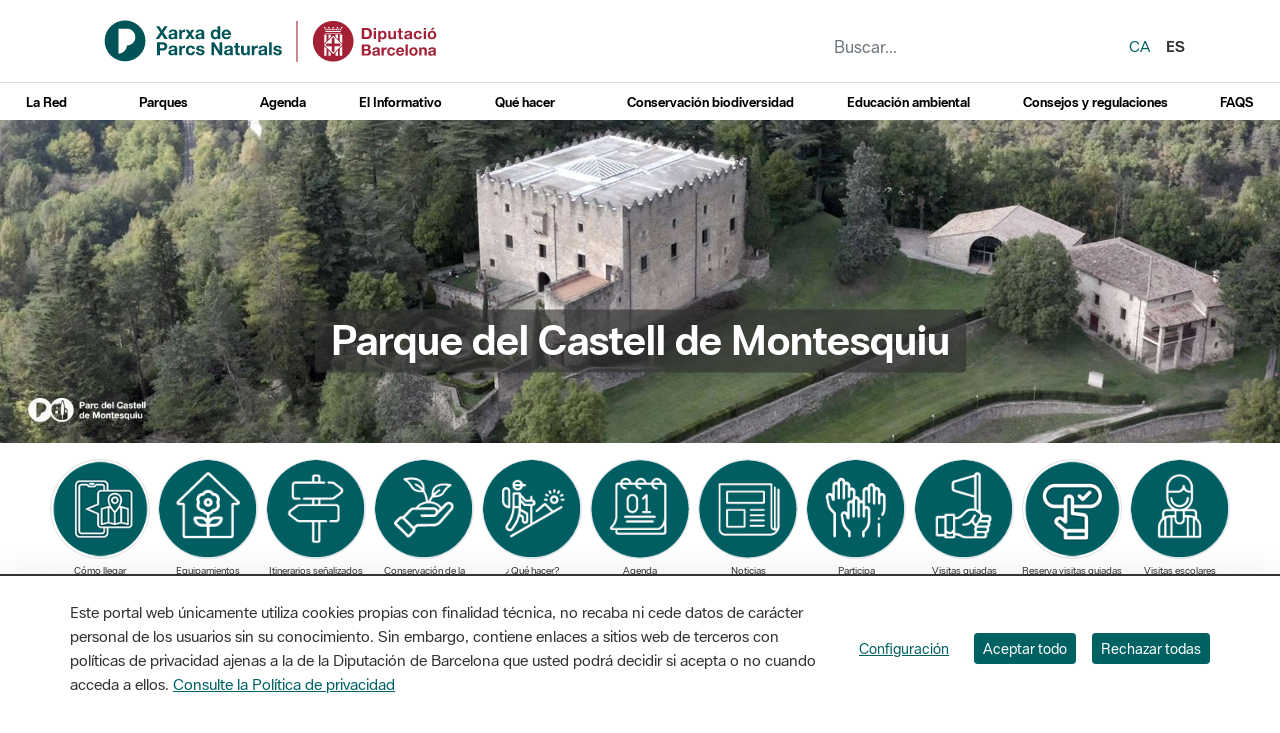

--- FILE ---
content_type: text/javascript
request_url: https://parcs.diba.cat/o/parcs-diba-theme/js/main.js?browserId=chrome&minifierType=js&languageId=es_ES&t=1764326224000
body_size: -233
content:
/*1764326224000*/
